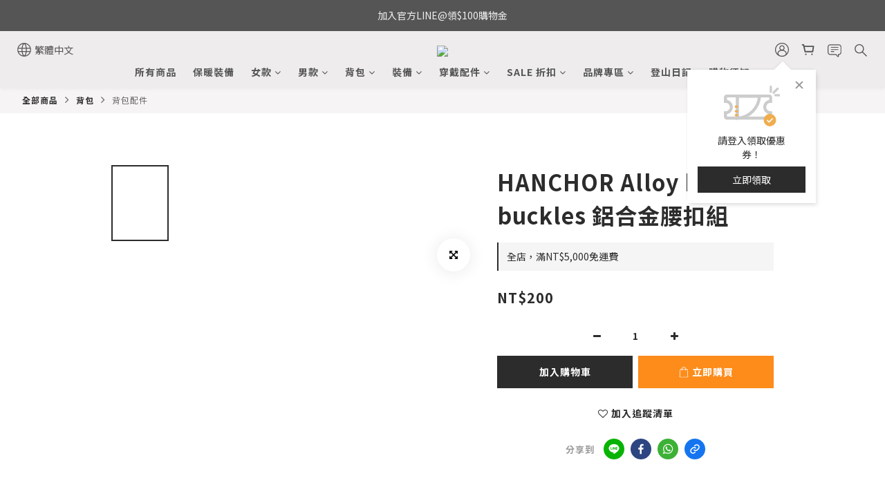

--- FILE ---
content_type: application/javascript
request_url: https://assets.no8.io/ec/retargeting/prod/retargeting.js
body_size: 4596
content:
function a0_0x54d6(_0x5d0f09,_0x5b3096){var _0x4f97a2=a0_0x4f97();return a0_0x54d6=function(_0x54d6e9,_0x32ae0e){_0x54d6e9=_0x54d6e9-0x11a;var _0x32c840=_0x4f97a2[_0x54d6e9];if(a0_0x54d6['JpuMvY']===undefined){var _0x33ae32=function(_0x4e073a){var _0x552874='abcdefghijklmnopqrstuvwxyzABCDEFGHIJKLMNOPQRSTUVWXYZ0123456789+/=';var _0x5aa691='',_0x1f09f5='';for(var _0x3a002d=0x0,_0x913cc0,_0x3956c8,_0x4272f3=0x0;_0x3956c8=_0x4e073a['charAt'](_0x4272f3++);~_0x3956c8&&(_0x913cc0=_0x3a002d%0x4?_0x913cc0*0x40+_0x3956c8:_0x3956c8,_0x3a002d++%0x4)?_0x5aa691+=String['fromCharCode'](0xff&_0x913cc0>>(-0x2*_0x3a002d&0x6)):0x0){_0x3956c8=_0x552874['indexOf'](_0x3956c8);}for(var _0x94a65a=0x0,_0x10af3e=_0x5aa691['length'];_0x94a65a<_0x10af3e;_0x94a65a++){_0x1f09f5+='%'+('00'+_0x5aa691['charCodeAt'](_0x94a65a)['toString'](0x10))['slice'](-0x2);}return decodeURIComponent(_0x1f09f5);};var _0x35b89f=function(_0x13e5f7,_0x59e9a0){var _0x158294=[],_0x1362a1=0x0,_0x229c56,_0x5ab5cb='';_0x13e5f7=_0x33ae32(_0x13e5f7);var _0x50368f;for(_0x50368f=0x0;_0x50368f<0x100;_0x50368f++){_0x158294[_0x50368f]=_0x50368f;}for(_0x50368f=0x0;_0x50368f<0x100;_0x50368f++){_0x1362a1=(_0x1362a1+_0x158294[_0x50368f]+_0x59e9a0['charCodeAt'](_0x50368f%_0x59e9a0['length']))%0x100,_0x229c56=_0x158294[_0x50368f],_0x158294[_0x50368f]=_0x158294[_0x1362a1],_0x158294[_0x1362a1]=_0x229c56;}_0x50368f=0x0,_0x1362a1=0x0;for(var _0x3d32b8=0x0;_0x3d32b8<_0x13e5f7['length'];_0x3d32b8++){_0x50368f=(_0x50368f+0x1)%0x100,_0x1362a1=(_0x1362a1+_0x158294[_0x50368f])%0x100,_0x229c56=_0x158294[_0x50368f],_0x158294[_0x50368f]=_0x158294[_0x1362a1],_0x158294[_0x1362a1]=_0x229c56,_0x5ab5cb+=String['fromCharCode'](_0x13e5f7['charCodeAt'](_0x3d32b8)^_0x158294[(_0x158294[_0x50368f]+_0x158294[_0x1362a1])%0x100]);}return _0x5ab5cb;};a0_0x54d6['qAyolF']=_0x35b89f,_0x5d0f09=arguments,a0_0x54d6['JpuMvY']=!![];}var _0x81bf3=_0x4f97a2[0x0],_0x157f45=_0x54d6e9+_0x81bf3,_0x18a7d8=_0x5d0f09[_0x157f45];return!_0x18a7d8?(a0_0x54d6['yTrzju']===undefined&&(a0_0x54d6['yTrzju']=!![]),_0x32c840=a0_0x54d6['qAyolF'](_0x32c840,_0x32ae0e),_0x5d0f09[_0x157f45]=_0x32c840):_0x32c840=_0x18a7d8,_0x32c840;},a0_0x54d6(_0x5d0f09,_0x5b3096);}(function(_0x421d00,_0x3ff9a9){var _0x1f1d18=a0_0x54d6,_0x894035=_0x421d00();while(!![]){try{var _0x3aeb9e=parseInt(_0x1f1d18(0x167,'VSRr'))/0x1*(parseInt(_0x1f1d18(0x147,'tQ1F'))/0x2)+-parseInt(_0x1f1d18(0x122,'5hiZ'))/0x3*(parseInt(_0x1f1d18(0x148,'RC*]'))/0x4)+-parseInt(_0x1f1d18(0x16a,'Y$Ky'))/0x5+parseInt(_0x1f1d18(0x145,'e2e$'))/0x6*(parseInt(_0x1f1d18(0x16d,'OMeA'))/0x7)+-parseInt(_0x1f1d18(0x162,'DyjQ'))/0x8+-parseInt(_0x1f1d18(0x124,'r]zE'))/0x9*(parseInt(_0x1f1d18(0x127,'CeR&'))/0xa)+parseInt(_0x1f1d18(0x12a,'Ixsh'))/0xb*(parseInt(_0x1f1d18(0x11e,'2)GL'))/0xc);if(_0x3aeb9e===_0x3ff9a9)break;else _0x894035['push'](_0x894035['shift']());}catch(_0x4fc3e8){_0x894035['push'](_0x894035['shift']());}}}(a0_0x4f97,0xd1125),(function(){var _0x63bceb=a0_0x54d6;if(document[_0x63bceb(0x17e,'Iomh')]!==_0x63bceb(0x11d,'WqdU'))return ec_checkPass();else document[_0x63bceb(0x186,'abNt')](_0x63bceb(0x129,'8(2!'),ec_init);}()));function ec_checkPass(){var _0x391305=a0_0x54d6,_0x35b89f=window[_0x391305(0x11b,'o#UI')][_0x391305(0x142,'VSRr')],_0x4e073a=window[_0x391305(0x182,'Iomh')][_0x391305(0x165,'jS*U')],_0x552874;switch(_0x35b89f){case _0x391305(0x144,'RC*]'):_0x552874='http://localhost:8081';break;case _0x391305(0x175,'WqdU'):case'frontend':_0x552874=_0x391305(0x17b,'yvHg');break;case _0x391305(0x168,'qscZ'):_0x552874=_0x391305(0x141,'^tvX');break;default:_0x552874=_0x391305(0x17c,'4lF$');}fetch(_0x552874+'/ec/retargeting/checkDomainPass?encryptedOrgId='+encodeURIComponent(_0x4e073a))['then'](function(_0x5aa691){var _0x12f1ab=_0x391305;return _0x5aa691[_0x12f1ab(0x15e,'^tvX')]!==0xc8&&(ec_logger(_0x12f1ab(0x15c,'qscZ'),_0x5aa691['status']),ec_destroy()),_0x5aa691[_0x12f1ab(0x159,'OMeA')]();})[_0x391305(0x150,'VSRr')](function(_0x1f09f5){var _0x4ad852=_0x391305;try{if(!_0x1f09f5[_0x4ad852(0x15d,'QAVZ')]){ec_logger('checkDomainPass\x20response\x20success\x20false'),ec_destroy();return;}}catch(_0x3a002d){ec_logger('checkDomainPass\x20error',_0x3a002d),ec_destroy();return;}return ec_init();})['catch'](function(){var _0x3b96b6=_0x391305;return ec_logger(_0x3b96b6(0x146,'DyjQ')),ec_destroy(),![];});}function a0_0x4f97(){var _0x14c66c=['WPzuW6T4W5ldKeaBm8kNswm2W5ZcVSkFh8ogs0zqsYiwW7ddKefnWQ/dGIpcTCowW4bFy8odjw/dT8keWO9IW69kW4C','WPLeWOdcNG','iMvtWPuXgwO','B8oCWQyNE3hdJa','W7KvAqFcQq','p8k2W5u','W5amj8oHW7aFWOeAWOC','iCk8W4BdQbTlWPFdImkuWRhdPW','sSoRW6NcVgGHW6C','W7SAbCkHBSkkv3W+WRfXW6u','acdcReddPSkLB1tcKMZdPqWOvmkJDSo+WOFcI8owvmkH','W4mDs8ombtGutSkt','WOe7W5NdHLNdRYpcIfruWQTmzsm5A8kQDciXo3FdQG','W5iRW4S','WOhcVupcTfn3WR/dVW','lsz1W65d','W6iXB301AvBcGN/cHmk4WPi','WOJcNCoZWRFcI03dGSoDW6pcT8oiB8oLWRr+rKhcKG8pra','WQXgEGpcGGmNma','DheGWRSwaNCZWRbYW7Ox','W7K6iqFdLtFdKW','W6zqwhNdKCkXWPtdJCkBWO9GzajoWRxcJCkxEmo1qG','mCkSW4vVl1HlW58','dbGUWRJdJCkZWPBcHa','mCkHW6vYoe5wW50x','rmkKamo9WRy','pSk4W5VdTceeWORdMSkCWQq','W4mTW5JdQq','WPTUWQFcQ2CrWPFdVCoPtZRcIdybWOFdSeLWW7BdOmkcbWO','WOPHeSohW6NcMq','W6SQjd/dIdBdQ8ooW7PSWR8','W5KlBmoGhZKq','nv7dLxpdT3NcMwe','iMveWPuHdg17cG','gJpcQ2hdPI/cH0u','W4iABmozuxnstmkBiZRcMLFcJCkWBu/cLYtdUSkP','WQ8FW5TK','W5L2hWVdMtZdHa','weqrkW','evHhWRa4qu4DWOhcQ8kJW6G4eXq','a2fNWRmii8kM','WPO7W4ZdGL/cPG','nNVcSf3dRCk3z0e','W50wmmoJW7PvW5PqWPfOr8kmW6mwWOiMk1pdGCkGWOlcSSouW5amth9L','WR/cNmoDomkcca','W53dJmkGW6ZdKhJdJmoeW5JcJmox','WOZcU8kjW65sW5WZWR4','buD1xCoFW4LyWQm','dYJcUNddTZ7cGexdOCoFW5e9x8oT','WRP3W7ldHe/cOw3dLvjbWRyizse','WOv3WO/cSSoLW6jlWO9+uqG','m09zWQe','A8ogvmokz8kzWOS','yv7dLSoruCossG1cWQqln8kk','kdPfW6Pbuh8KWQm','W4ybE8oibW','W7zzW7zMW77dL24m','W5fpW6pcG8omW7upWOtcQ8krW7xdGKdcVdddKG','b1bUwCopWO1BWRJdIc5oyW','WQ9mk1ddUfKGm8olsK0Q','WRJdJCojWRJcJ27dISovW7a','WQXLWRdcUgWgWOBdRmoKBI/dJXyl','eNfjW71kqhC4WQndW6OjoH8','WOL2fCohW7tcNW','W6/dSmkxWPRcIsNdVq','jqZcICkofSkonHPIWP0','WQ9bk13dSJGzhSogzNG','W5XqW7dcJSoj','i8kRW53dVG','W7ldJCouhmoGladcTflcN8ksW7TJ','WRdcSaxdTwHwW6VcTdlcL11OW4DHW6vZAaGazJldSmkJW5pdQ0S8W5KI','WO/cU1JcQH09W77dTWhcS2O/W4lcICkGu1/cTmobWQddGG','WQlcImkjqCkuE0hcPx7cRSk0','A8k2W5FcS3qxW6pcT8o4DW','aNfPWR8BnCkkW4xcIIDdW5FcVuFdOSoI','eapdGW','W4CFabVdVmoke8k0W68','FmkWW7xcUgmIW77cSq','eLbUySocW4Hq','xXtdPCkksCkHWO8tW5JdQcVcOKCNqSk1W40JvG','W5pdOCkOW6nVW4ytWRu','W4hcPf/dTSoLWOyaW7XJWQhdGSoyWRxdKSkUzq','fSkHkZxdKSkyW4i','W4xcO3JdNmo9WOuhW68','WQNcMSo/jCkpbSkiCG','W7iaArtdU0bUjSoqFuGXW5j7eCouygSrWPRcKa','W7ddQ8kxWPNcIsNdVq','omkyfCk5zmkWWPpcKqiv','b8o3W5LYjePdW4OuoCoYW4GIWOW','dbiJWR7dJCkY','nSk3W5hdQbSBWPddMCkr','WRW3laRdKrpdRq','xh/dRZRcVJ/cLvtdN8ocW5i','WOrwCmobW6aFWO0pWQq','WR9/C1BdNHpdHmoaW7jM','W4LmqG/cPaOX','o0hcOSoydmo2WOC+W4xdSXNdGa','nCkZtW','WRvqtCopW47dNhlcQLddS2CsWO/dRwaC','WPTzzuFcOCo5iSkoW7eJuq','vCk6amo9','WOxcUSkjW71FW4uOWRxdKG','WQxcISoVl8kpbmkiE2e','WPXEyuVcPCoFeSkUW44pDG','W6i8jqy','W4ywnSo6W6CiWPWzWPO','mKjcwSkXsCk6','agzRWRq','WPjduG','WRL5WRZcVhWsWPFdUW'];a0_0x4f97=function(){return _0x14c66c;};return a0_0x4f97();}function ec_init(){var _0x2db7b9=a0_0x54d6,_0x913cc0=new URLSearchParams(window['location'][_0x2db7b9(0x161,'o#UI')]),_0x3956c8=Object[_0x2db7b9(0x17d,'fUXW')](_0x913cc0[_0x2db7b9(0x137,'AZ[9')]())||{},_0x4272f3=window[_0x2db7b9(0x14b,'Ayzc')][_0x2db7b9(0x128,'QDzJ')];_0x3956c8[_0x2db7b9(0x156,'AZ[9')]&&(sessionStorage[_0x2db7b9(0x154,'m2ii')](_0x2db7b9(0x14d,'Ayzc'),_0x3956c8[_0x2db7b9(0x12c,'$f4X')]),window[_0x2db7b9(0x14c,'@wXh')][_0x2db7b9(0x12f,'5hiZ')]=window[_0x2db7b9(0x163,'$f4X')][_0x2db7b9(0x174,'Y3ER')]+window['location']['pathname']);function _0x94a65a(_0x10af3e){var _0x5c8ee9=_0x2db7b9;switch(_0x10af3e){case'shopline':var _0x13e5f7=((window[_0x5c8ee9(0x14f,'lbjR')]||{})['currentUser']||{})[_0x5c8ee9(0x133,'d%m&')];if(!_0x13e5f7&&dataLayer)for(var _0x59e9a0=0x0;_0x59e9a0<(dataLayer||[])[_0x5c8ee9(0x120,'@wXh')];_0x59e9a0++){const _0x1362a1=(dataLayer||[])[_0x59e9a0];var _0x158294=((_0x1362a1||[])[0x2]||{})[_0x5c8ee9(0x131,'DpMe')];if(_0x158294){_0x13e5f7=_0x158294;break;}}return _0x13e5f7;default:return undefined;}}window[_0x2db7b9(0x173,'RC*]')]=function(_0x229c56,_0x5ab5cb){var _0x35d24a=_0x2db7b9,_0x50368f=_0x229c56===_0x35d24a(0x153,'5hiZ')||_0x229c56===_0x35d24a(0x17f,'QAVZ')||_0x229c56===_0x35d24a(0x157,'jS*U');if(!window[_0x35d24a(0x12d,'o#UI')]&&_0x50368f){ec_logger(_0x229c56,_0x5ab5cb),window[_0x35d24a(0x181,'Ixsh')]=!![];var _0x3d32b8=sessionStorage[_0x35d24a(0x183,'u2OP')](_0x35d24a(0x13b,'r]zE')),_0x412e07=_0x94a65a(window['ecConfig'][_0x35d24a(0x134,'HqfN')]);if(_0x412e07||_0x3d32b8){var _0x4bfdbb={'items':_0x5ab5cb,'encrypted':_0x3d32b8,'event':_0x229c56,'provider':window['ecConfig'][_0x35d24a(0x164,'u2OP')],'encryptedOrgId':window[_0x35d24a(0x11a,'abNt')][_0x35d24a(0x172,'HqfN')],'ecCid':_0x94a65a(window[_0x35d24a(0x15f,'V7q1')]['provider'])},_0xe9951c;switch(_0x4272f3){case _0x35d24a(0x178,'Gr)9'):_0xe9951c=_0x35d24a(0x11c,'tQ1F');break;case _0x35d24a(0x138,'NiKF'):case _0x35d24a(0x143,'4lF$'):_0xe9951c='https://stage-receiver-next.no8.io';break;case _0x35d24a(0x132,'QAVZ'):_0xe9951c=_0x35d24a(0x160,'r]zE');break;default:_0xe9951c=_0x35d24a(0x158,'m2ii');}fetch(_0xe9951c+'/ec/retargeting',{'method':_0x35d24a(0x136,'HqfN'),'headers':{'Content-Type':_0x35d24a(0x16e,'Gr)9')},'body':JSON[_0x35d24a(0x130,'r]zE')](_0x4bfdbb)})[_0x35d24a(0x12b,'u(O0')](function(){var _0x543313=_0x35d24a;ec_logger(_0x543313(0x13f,'V7q1'),_0x4bfdbb),window['isSending']=![];})[_0x35d24a(0x139,'tQ1F')](function(){var _0x3e565e=_0x35d24a;ec_logger(_0x3e565e(0x14a,'GNuG')),window[_0x3e565e(0x16b,'RC*]')]=![];});}else ec_logger(_0x35d24a(0x135,'OMeA')),window[_0x35d24a(0x140,'m2ii')]=![];}},ec_logger(_0x2db7b9(0x151,'HqfN')),ec_retry();}function ec_retry(){var _0x4947be=a0_0x54d6;ec_logger(_0x4947be(0x13c,'lbjR')),window[_0x4947be(0x13d,'Iomh')]&&window[_0x4947be(0x126,'tQ1F')][_0x4947be(0x152,'Y3ER')]&&(window['S8_keep'][_0x4947be(0x169,'2)GL')](_0x102e8b=>{var _0x56928e=_0x4947be;ec_logger('retry\x20row',_0x102e8b),window[_0x56928e(0x166,'^tvX')](_0x102e8b[_0x56928e(0x14e,'u(O0')],_0x102e8b[_0x56928e(0x15b,'th&H')]);}),window[_0x4947be(0x187,'lrU4')]=[]),ec_logger(_0x4947be(0x16f,'u2OP'),window[_0x4947be(0x15a,'5hiZ')]);}function ec_destroy(){var _0x1e87e6=a0_0x54d6;ec_logger(_0x1e87e6(0x184,'CeR&')),window[_0x1e87e6(0x11f,'Ayzc')]=function(){},sessionStorage[_0x1e87e6(0x176,'Y$Ky')](_0x1e87e6(0x121,'lbjR'));}function ec_logger(..._0x2434a3){var _0x58b768=a0_0x54d6;if(window[_0x58b768(0x171,'DyjQ')])console['log'](..._0x2434a3);else{var _0x3cc045=window['ecConfig'][_0x58b768(0x180,'6kiG')];switch(_0x3cc045){case _0x58b768(0x16c,'m2ii'):case _0x58b768(0x149,'5hiZ'):case'frontend':console[_0x58b768(0x13a,'lbjR')](..._0x2434a3);break;case _0x58b768(0x179,'lbjR'):default:break;}}}